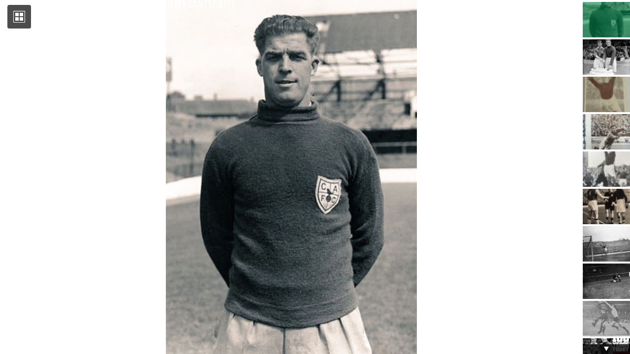

--- FILE ---
content_type: text/css
request_url: https://webservices.lmsoft.com/css/93841f7.css
body_size: 13602
content:
html, body, #photo_gallery_app_container, #main_container {
    width: 100%;
    height: 100%;
}

#main_container {
    min-width: 1100px;
    min-height: 490px;
    position: relative;
}
.body-padding
{
    line-height: 1.42857143;
}

.body-padding .header-mylmsoft
{
    position: fixed;
}
#main_container .well {
    padding: 0px;
    margin: 0px;
    background-color: white;
}

#menu_navbar_container {
    margin: 0px;
}

#menu_navbar_container .container {
    width: 100%;
}

#menu_navbar_container .navbar-brand {
    overflow: hidden;
    max-width: 300px;
    text-overflow: ellipsis;
    white-space: nowrap;
}

#menu_navbar_container.navbar-default .navbar-nav>li>a {
    font-size: 16px;
}

#header_container {
    width: 100%;
    height: 132px;
}

#menu_settings_container {
    width: 100%;
    height: 80px;
    position: relative;
    background-color: #eee !important;
}

#shortcut_buttons_container {
    width: 220px;
    height: 100%;
    position: absolute;
    left:0px;
    top: 0px;
    border-right: 2px solid #e3e3e3;
    border-radius: 0;
}
#shortcut_buttons_container .btn-group .btn
{
    padding: 9px 0;
    border-radius: 0;
    border-left: 0;
    border-bottom: 0;
}
#shortcut_buttons_container .btn-group > .btn:last-child:not(:first-child),
#shortcut_buttons_container .btn-group > .dropdown-toggle:not(:first-child)
{
    border-right: 0;
}

#shortcut_buttons_container .glyphicon-floppy-disk,
#shortcut_buttons_container .fa-floppy-o
{
    color: rgb(20, 100, 190);
}
#shortcut_buttons_container .glyphicon-plus-sign,
#shortcut_buttons_container .fa-plus
{
    color: forestgreen;
}

#shortcut_buttons_container .glyphicon-trash,
#shortcut_buttons_container .fa-trash
{
    color: #d60f0a;
}

#shortcut_buttons_container table {
    margin: 1px auto;
}

#shortcut_buttons_container table button {
    margin: 2px;
}

#core_container {
    position: absolute;
    top: 132px;
    bottom: 0px;
    width: 100%;
}

#settings_buttons_container {
    height: 100%;
    position: absolute;
    left: 220px;
    right: 0px;
    overflow: hidden;
    padding-left: 10px;
    overflow: visible;
    padding-right: 100px;
}

#settings_buttons_container table {
    text-align: center;
    width: 100%;
    table-layout: fixed;
}
#settings_buttons_container  .btn-settings {
    width: auto;
    height: 75px;
    text-align: center;
}
#settings_buttons_container table .btn {
    width: 52px;
    height: 52px;
    margin: 2px auto;
    display: block;
    float: none;
}


#settings_buttons_container .title {
    /*display: block;*/
    font-size: 13px;
}

#settings_buttons_container .btn-group ul.dropdown-menu li.selected {
  background-color: #DDEFFF;
}

#thumbnails_section {
    position: absolute;
    left: 0px;
    top:0px;
    bottom: 0px;
    width: 220px;
    overflow-y: scroll;
    background-color: #eee !important;
}

#thumbnails_section #thumbnails_container {
    width: 153px;
    margin: auto;
}

#thumbnails_section #thumbnails_container #thumbnail_numbers_container {
    width: 20px;
    float: left;
}

#thumbnails_section #thumbnails_container #thumbnail_images_container {
    width: 133px;
    float: left;
}

#thumbnails_section #thumbnails_container #thumbnail_numbers_container .thumbnail-number {
    width: 20px;
    height: 100px;
    line-height: 100px;
    margin: 10px 0;
}

#thumbnails_section #thumbnails_container #thumbnail_images_container .thumbnail-image {
    width: 133px;
    height: 100px;
    margin: 10px 0;
    border: 2px solid #ccc;
    border-radius: 4px;
    box-shadow: inset 0 1px 1px rgba(0,0,0,.05);
    -webkit-box-shadow: inset 0 1px 1px rgba(0,0,0,.05);
    padding: 1px;
    cursor: pointer;
    background:#ececec  no-repeat center center;
}

/*#thumbnails_section #thumbnails_container #thumbnail_images_container .thumbnail-image.selected {
    border-color: #00bea0;
}*/

#thumbnails_section #thumbnails_container #thumbnail_images_container .thumbnail-image.is-default
{
    /*box-shadow: inset 0 0 38px 30px rgba(210, 255, 0, 0.21);*/
}

#thumbnails_section #thumbnails_container #thumbnail_images_container .thumbnail-image.is-default .fa
{
    color: rgb(239, 255, 0);
    text-shadow: 0 0 2px #8C8C8C;
}

#preview_options_container {
    position: absolute;
    top: 0px;
    bottom: 0px;
    left: 220px;
    right: 0px;
}

#preview_container {
    position: absolute;
    top: 0px;
    bottom: 140px;
    width: 100%;
}

#image_options_container {
    position: absolute;
    bottom: 0px;
    width: 100%;
    height: 140px;
    background-color: #f8f8f8 !important;
}

#image_settings_container {
    position: absolute;
    left: 0px;
    right: 280px;
    height: 100%;
    padding-right: 10px;
}

#image_edit_container {
    float: left;
    height: 100%;
    width: 100px;
    padding: 40px 20px;
}

#image_edit_container .btn-group button{
    margin-bottom: 10px;
}

#image_edit_container .title{
    display: block;
    text-align: center;
}

#image_fields_container{
    overflow: auto;
}

#image_link_container {
    width: 100%;
}

#image_description_container {
    width: 100%;
}

#image_settings_container table {
    width: 100%;
}

#image_settings_container table .btn-lg {
    text-align: center;
    width: 105px;
    height: 100%;
    padding: 0px;
}

#image_settings_container table .btn-lg .title {
    display: block;
    font-size: 14px;
}

#image_link_container, #image_description_container {
    margin: 11px 0px;
}

#image_link_container {
    margin-top: 20px;
}

#image_effects_container {
    position: absolute;
    right: 0px;
    width: 280px;
    padding: 0 15px;
    height: 100%;
    text-align: center;
}

#image_effects_container .wrapper {
    margin: 0 auto;
    margin-top: 8px;
}

#image_effects_container table  {
    margin: 0 auto;
    height: 95px;
    margin-bottom: 5px;
}

#image_effects_container table button {
    width: 70px;
    margin: 0px 5px;
}

#image_effects_container table button .title {
    display: block;
    font-size: 10px;
}

#images_effects_title {
    background-color: #ccc;
}

.royalSlider {
    width: 100%;
    height: 100%;
}

#layout_modal .modal-header .modal-title {
    text-align: center;
}

#layout_modal .modal-body table.layout-options {
    width: 100%;
    margin: 0 auto;
    text-align: center;
}

#layout_modal .modal-body table.layout-options,
#layout_modal .modal-body table.layout-options tr,
#layout_modal .modal-body table.layout-options td {
    border: 1px dotted black;
    padding: 5px;
}

#layout_modal .modal-body table.layout-options .layout-option {
    height: 230px;
    cursor: pointer;
    background-repeat: no-repeat;
    background-size: cover;
    color: #ffffff;
    font-weight: bold;
}

#layout_modal .modal-body table.layout-options .layout-option#layout_option_normal {
    background-image: url("/bundles/lmsoftwebservicesphotogallery/images/layouts/image_galery_normal.jpg");
}

#layout_modal .modal-body table.layout-options .layout-option#layout_option_nearby {
    background-image: url("/bundles/lmsoftwebservicesphotogallery/images/layouts/image_galery_nearby.jpg");
}

#layout_modal .modal-body table.layout-options .layout-option#layout_option_horizontal_thumbnails {
    background-image: url("/bundles/lmsoftwebservicesphotogallery/images/layouts/image_galery_horizontal.jpg");
}

#layout_modal .modal-body table.layout-options .layout-option#layout_option_vertical_thumbnails {
    background-image: url("/bundles/lmsoftwebservicesphotogallery/images/layouts/image_galery_vertical.jpg");
}

.navbar-nav>li>.dropdown-menu div.checkbox {
    margin: 0px 0px 0px 20px;
}

.dropdown-menu {
    min-width: 180px;
}

div.upload-checkbox-option label {
    position: relative;
    top: 1px;
    font-weight: normal;
}

button.auto-close {
    position: relative;
    top: 4px;
    margin-left: 20px;
}

/*****  Album modal  ******/
.modal.album-modal .modal-dialog
{
    width: 90%;
}
.modal.album-modal .modal-header
{
    color: #ffffff;
    border-bottom:0;
}

.modal.album-modal .modal-header .close {
    float: right;
    font-size: 41px;
    font-weight: bold;
    line-height: 1;
    color: rgb(250, 250, 250);
    margin-top: -17px;
    opacity: 0.8;
}
.modal.album-modal .modal-content
{
    border: 0;
    box-shadow: none;
    webkit-box-shadow:none;
    background-color: transparent;
}

.modal.album-modal .album-thumbnail
{
    position: relative;
    vertical-align: top;
    display: inline-block;
    width: 30%;
    min-height: 100px;
    height: auto;
    cursor: pointer;
    border: 1px solid transparent;
    background-color: rgba(255, 255, 255, 0.95);
    margin: 10px;
    -webkit-border-radius: 5px;
    border-radius: 5px;
}
.modal.album-modal .album-thumbnail .status-bar
{
    position: relative;
    top:0;
    left: 0;
    right: 0;
    height: 30px;
    padding: 5px;
}
.modal.album-modal .album-thumbnail .status-bar .fa
{
    font-size: 18px;
    margin-left: 5px;
}
.modal.album-modal .album-thumbnail:hover
{
    border: 1px solid #00bea0;
}
.modal.album-modal .album-thumbnail .caption,
.modal.album-modal .album-thumbnail .caption a
{
    color: #000000;
    font-size: 25px;
    text-align: center;
}
.modal.album-modal .album-image-container
{
    position: relative;
    width: 100%;
    padding: 0;
}

.modal .caption a.btn{
    white-space: normal;
}

.modal.album-modal .album-image-container .album-image
{
    position: relative;
    margin:0;
    min-height: 100px;
    padding: 0;
    height: 270px;
    width: 100%;
    border-radius: 0;
    background-size: contain;
    background-position: center;
    background-repeat: no-repeat;
}
.modal.album-modal .album-image-container .album-image-cover
{
    background-size: cover;
}
.modal.album-modal .album-image-container .col-3 .album-image
{
    width: 32%;
    height: 50px;
    display: inline-block;
}
.modal.album-modal .album-image-container .col-2 .album-image
{
    width: 49%;
    height: 80px;
    display: inline-block;
}
.modal.album-modal .album-image-container .col-1 .album-image
{
    width: 100%;
    height: 300px;
}

.modal.album-modal .album-image-container .col-list
{
    position: absolute;
    width: 100%;
    overflow: hidden;
    height: 70px;
    bottom: 0;
    text-align: center;
    padding: 5px 0;
    background-color: rgba(0, 0, 0, 0.4);

}
.modal.album-modal .album-image-container .col-list .album-image
{
    width: 75px;
    height: 60px;
    text-align: center;
    min-height: 60px;
    display: inline-block;
    -webkit-border-radius: 5px;
    border-radius: 5px;
    opacity: 0.9;
    margin-right: 5px;
    background-size: cover;
}

.modal.album-modal .album-image-container .col-list .album-image:hover
{
    opacity: 1.0;
}

/*****  Order album modal  ******/
.modal.order-album-modal .modal-dialog
{
    width: 75%;
}
.modal.order-album-modal .modal-header
{
    border-bottom:0;
}

.modal.order-album-modal .modal-header .close {
    float: right;
    font-size: 41px;
    font-weight: bold;
    line-height: 1;
    margin-top: -17px;
    opacity: 0.8;
}
.modal.order-album-modal .modal-content
{
    border: 0;
    box-shadow: none;
    webkit-box-shadow:none;
}

.modal.order-album-modal .album-thumbnail
{
    position: relative;
    vertical-align: top;
    display: inline-block;
    width: 23%;
    min-height: 75px;
    height: auto;
    cursor: pointer;
    border: 1px solid transparent;
    background-color: rgba(255, 255, 255, 0.95);
    margin: 10px;
    -webkit-border-radius: 5px;
    border-radius: 5px;
    border: 1px solid #cccccc;
}

.modal.order-album-modal .album-thumbnail:hover
{
    border: 1px solid #00bea0;
}
.modal.order-album-modal .album-thumbnail .caption,
.modal.order-album-modal .album-thumbnail .caption a
{
    color: #000000;
    font-size: 25px;
    text-align: center;
}
.modal.order-album-modal .album-image-container
{
    position: relative;
    width: 100%;
    padding: 0;
}

.modal.order-album-modal .album-image-container .album-image
{
    position: relative;
    margin:0;
    min-height: 75px;
    padding: 0;
    height: 158px;
    width: 100%;
    border-radius: 0;
    background-size: contain;
    background-position: center;
    background-repeat: no-repeat;
}

.modal.order-album-modal .album-image-container .album-image-cover
{
    background-size: cover;
}

.rsDefault .rsBullet {
    width: 10px;
    height: 12px;
    padding: 2px;
}

.modal .modal-footer .options{
    clear: both;
    display: block;
    text-align: left;
}

.modal .modal-footer .options input{
    margin-right: 7px;
}

.modal .modal-footer .options label{
    float:left;
    margin-right: 20px;
    cursor: pointer;
}

@media screen and (max-width: 800px)
{
    .modal.album-modal .album-thumbnail
    {
        width: 45%;
    }
    .modal.album-modal .album-thumbnail .caption,
    .modal.album-modal .album-thumbnail .caption a
    {
        font-size: 20px;
    }

}

@media screen and (max-width: 550px)
{
    .modal.album-modal .album-thumbnail
    {
        width: 90%;
        display: block;
        margin-left: auto;
        margin-right: auto;
    }
    .modal.album-modal .album-thumbnail .caption,
    .modal.album-modal .album-thumbnail .caption a
    {
        font-size: 25px;
    }
}

.rsNavSelected .greenTmb {
    height: 100%;
    background-color: #02874a;
    opacity: 0.6;
    filter: alpha(opacity=60);
}

#thumbnails_section #thumbnails_container #thumbnail_images_container .thumbnail-image.ui-sortable-selected,
#thumbnails_section #thumbnails_container #thumbnail_images_container .thumbnail-image.selected,
.ui-sortable-selected {
    border: 1px solid #00bea0;
}

--- FILE ---
content_type: text/plain
request_url: https://www.google-analytics.com/j/collect?v=1&_v=j102&a=51222408&t=pageview&_s=1&dl=https%3A%2F%2Fwebservices.lmsoft.com%2Ffr%2Fphotogallery%2Fpreview%2F8917%2Falbum%2F11331&ul=en-us%40posix&dt=WebServices&sr=1280x720&vp=1280x720&_u=IEBAAEABAAAAACAAI~&jid=1095383230&gjid=2026457204&cid=1381631701.1770002105&tid=UA-67202904-1&_gid=357285607.1770002105&_r=1&_slc=1&z=62498924
body_size: -453
content:
2,cG-6F05980NPK